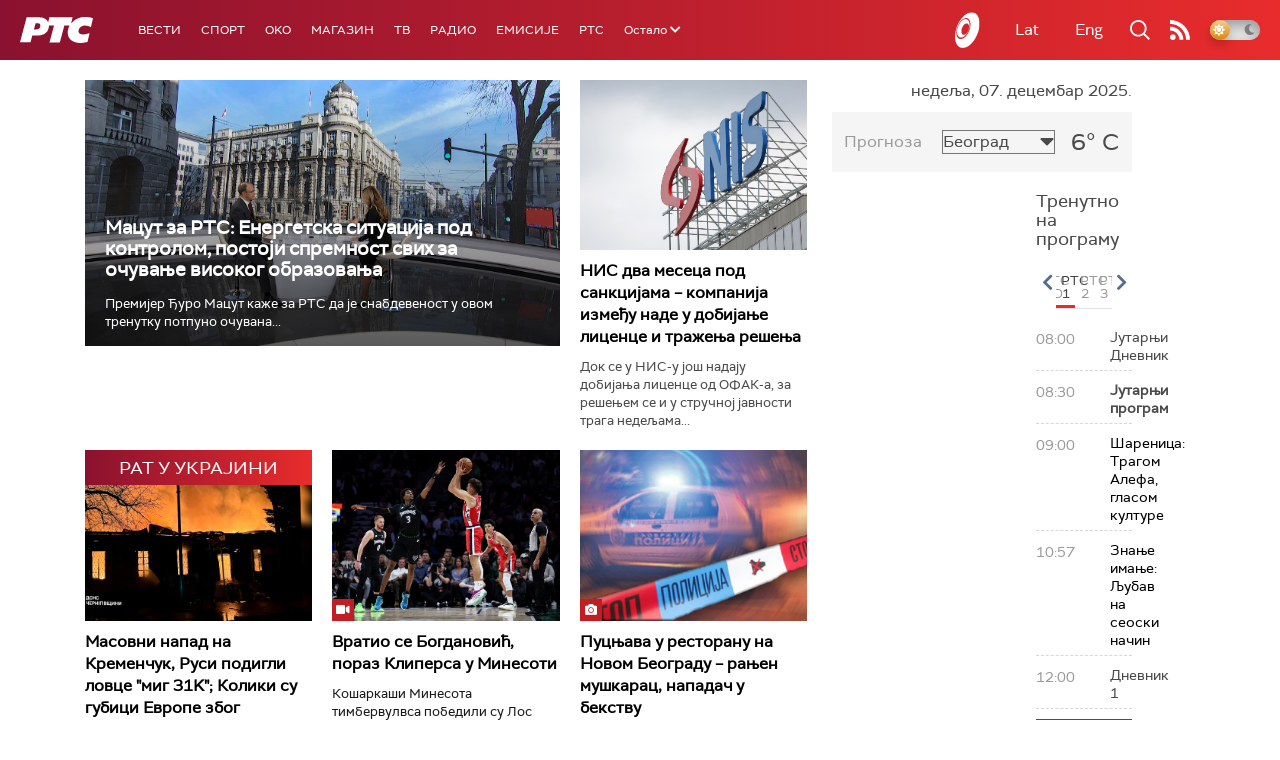

--- FILE ---
content_type: text/html;charset=UTF-8
request_url: https://www.rts.rs/ajax/epsilonScheme.jsp?itemId=&name=rts1
body_size: 477
content:






<div id="programList">
    
        <div class="programRow">
            <div class="time ColorOstalo">
                <span>08:00</span>
            </div>
            <div class="name ">
                
                
                    <span style="">Јутарњи Дневник</span>
                
            </div>
        </div>
    
        <div class="programRow">
            <div class="time ColorOstalo">
                <span>08:30</span>
            </div>
            <div class="name current">
                
                
                    <span style="">Јутарњи програм</span>
                
            </div>
        </div>
    
        <div class="programRow">
            <div class="time ColorOstalo">
                <span>09:00</span>
            </div>
            <div class="name ">
                
                    <a href="/tv/rts1/5840784/tragom-alefa-glasom-kulture.html">
                        <span style="">Шареница: Tрагом Алефа, гласом културе</span>
                    </a>
                
                
            </div>
        </div>
    
        <div class="programRow">
            <div class="time ColorOstalo">
                <span>10:57</span>
            </div>
            <div class="name ">
                
                    <a href="/tv/rts1/5839759/ljubav-na-seoski-nacin.html">
                        <span style="">Знање имање: Љубав на сеоски начин</span>
                    </a>
                
                
            </div>
        </div>
    
        <div class="programRow">
            <div class="time ColorOstalo">
                <span>12:00</span>
            </div>
            <div class="name ">
                
                
                    <span style="">Дневник 1</span>
                
            </div>
        </div>
    
</div>

<div class="programListFull">
    <a href="/tv/rts1/broadcast.html"> 
        Програмска шема за данас
    </a>
</div>

--- FILE ---
content_type: text/html;charset=UTF-8
request_url: https://www.rts.rs/ajax/epsilonScheme.jsp?itemId=&name=rts-drama
body_size: 360
content:






<div id="programList">
    
        <div class="programRow">
            <div class="time ColorOstalo">
                <span>07:46</span>
            </div>
            <div class="name ">
                
                
                    <span style="">Бранилац, 1-12 2С (R)</span>
                
            </div>
        </div>
    
        <div class="programRow">
            <div class="time ColorOstalo">
                <span>08:34</span>
            </div>
            <div class="name current">
                
                
                    <span style="">Бранилац, 2-12 2С (R)</span>
                
            </div>
        </div>
    
        <div class="programRow">
            <div class="time ColorOstalo">
                <span>09:30</span>
            </div>
            <div class="name ">
                
                
                    <span style="">Мама и тата се играју рата, 6-10 1С (R)</span>
                
            </div>
        </div>
    
        <div class="programRow">
            <div class="time ColorOstalo">
                <span>10:20</span>
            </div>
            <div class="name ">
                
                
                    <span style="">Мама и тата се играју рата, 7-10 1С (R)</span>
                
            </div>
        </div>
    
        <div class="programRow">
            <div class="time ColorOstalo">
                <span>11:10</span>
            </div>
            <div class="name ">
                
                
                    <span style="">Мама и тата се играју рата, 8-10 1С (R)</span>
                
            </div>
        </div>
    
</div>

<div class="programListFull">
    <a href="/tv/rts-drama/broadcast.html"> 
        Програмска шема за данас
    </a>
</div>

--- FILE ---
content_type: text/html;charset=UTF-8
request_url: https://www.rts.rs/ajax/epsilonScheme.jsp?itemId=&name=radio-beograd-1
body_size: 434
content:






<div id="programList">
    
        <div class="programRow">
            <div class="time ColorOstalo">
                <span>08:00</span>
            </div>
            <div class="name ">
                
                
                    <span style="">РБ1, Вести</span>
                
            </div>
        </div>
    
        <div class="programRow">
            <div class="time ColorOstalo">
                <span>08:05</span>
            </div>
            <div class="name current">
                
                    <a href="/radio/radio-beograd-1/5842257/hrana-u-srbiji-sve-bolja.html">
                        <span style="">Недељом за село: Храна у Србији све боља</span>
                    </a>
                
                
            </div>
        </div>
    
        <div class="programRow">
            <div class="time ColorOstalo">
                <span>09:00</span>
            </div>
            <div class="name ">
                
                
                    <span style="">РБ1, Вести</span>
                
            </div>
        </div>
    
        <div class="programRow">
            <div class="time ColorOstalo">
                <span>09:05</span>
            </div>
            <div class="name ">
                
                
                    <span style="">РБ1,  Музичка променада недељом </span>
                
            </div>
        </div>
    
        <div class="programRow">
            <div class="time ColorOstalo">
                <span>10:00</span>
            </div>
            <div class="name ">
                
                
                    <span style="">РБ1, Вести</span>
                
            </div>
        </div>
    
</div>

<div class="programListFull">
    <a href="/radio/radio-beograd-1/broadcast.html"> 
        Програмска шема за данас
    </a>
</div>

--- FILE ---
content_type: text/html; charset=utf-8
request_url: https://www.google.com/recaptcha/api2/aframe
body_size: 266
content:
<!DOCTYPE HTML><html><head><meta http-equiv="content-type" content="text/html; charset=UTF-8"></head><body><script nonce="tc6fXnrxPkpuvTq-BeStGw">/** Anti-fraud and anti-abuse applications only. See google.com/recaptcha */ try{var clients={'sodar':'https://pagead2.googlesyndication.com/pagead/sodar?'};window.addEventListener("message",function(a){try{if(a.source===window.parent){var b=JSON.parse(a.data);var c=clients[b['id']];if(c){var d=document.createElement('img');d.src=c+b['params']+'&rc='+(localStorage.getItem("rc::a")?sessionStorage.getItem("rc::b"):"");window.document.body.appendChild(d);sessionStorage.setItem("rc::e",parseInt(sessionStorage.getItem("rc::e")||0)+1);localStorage.setItem("rc::h",'1765093317563');}}}catch(b){}});window.parent.postMessage("_grecaptcha_ready", "*");}catch(b){}</script></body></html>